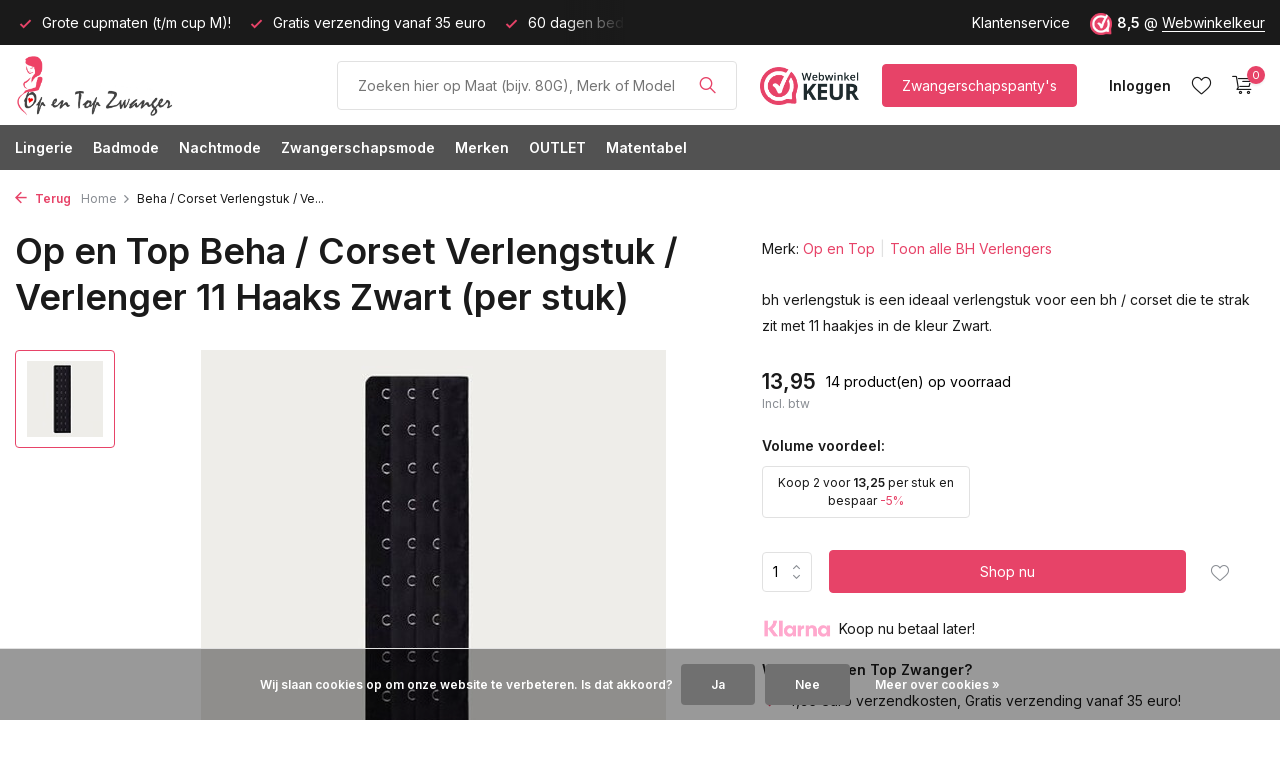

--- FILE ---
content_type: text/html;charset=utf-8
request_url: https://www.opentopzwanger.nl/beha-corset-verlenger-11-haaks-zwart-per-stuk.html
body_size: 14876
content:
<!DOCTYPE html>
<html lang="nl">
  <head>
    
<script type="text/javascript">
   window.dataLayer = window.dataLayer || [];
   dataLayer.push({
            ecomm_prodid: "82802846",
      ecomm_prodid_adwords: "163599101",
      ecomm_pname: "Beha / Corset Verlengstuk / Verlenger 11 Haaks Zwart (per stuk) ",
      ecomm_category: "BH Verlengers",
      ecomm_pagetype: "product",
       ecomm_totalvalue: 13.95
                                     
             
      });
      
</script>

    <meta charset="utf-8"/>
<!-- [START] 'blocks/head.rain' -->
<!--

  (c) 2008-2026 Lightspeed Netherlands B.V.
  http://www.lightspeedhq.com
  Generated: 27-01-2026 @ 16:29:10

-->
<link rel="canonical" href="https://www.opentopzwanger.nl/beha-corset-verlenger-11-haaks-zwart-per-stuk.html"/>
<link rel="alternate" href="https://www.opentopzwanger.nl/index.rss" type="application/rss+xml" title="Nieuwe producten"/>
<link href="https://cdn.webshopapp.com/assets/cookielaw.css?2025-02-20" rel="stylesheet" type="text/css"/>
<meta name="robots" content="noodp,noydir"/>
<meta name="google-site-verification" content="JF_T9KfxM5pFUPCbxakp-STYhYm3sn47H7yG9f6vgQk"/>
<meta name="google-site-verification" content="VkggQB7SHo_-yEE0Oo1ABjfcK9ieOXHmfzq8wAZr44I"/>
<meta property="og:url" content="https://www.opentopzwanger.nl/beha-corset-verlenger-11-haaks-zwart-per-stuk.html?source=facebook"/>
<meta property="og:site_name" content="Op en Top Zwanger"/>
<meta property="og:title" content="Op en Top Zwanger bh / Corset Verlenger 11 Haaks Zwart (per stuk)"/>
<meta property="og:description" content="bh verlenger is een ideaal verlengstuk voor een bh / corset die te strak zit in de kleur Zwart.  Handig om uw bh met 11 haakjes te verlengen."/>
<meta property="og:image" content="https://cdn.webshopapp.com/shops/53625/files/436259757/op-en-top-beha-corset-verlengstuk-verlenger-11-haa.jpg"/>
<script src="https://app.dmws.plus/shop-assets/53625/dmws-plus-loader.js?id=d259414d588f6c77decdd12783119917"></script>
<script>
<meta name="p:domain_verify" content="ec8683e6abed53cc5ec0b74a24f3298b"/>
</script>
<!--[if lt IE 9]>
<script src="https://cdn.webshopapp.com/assets/html5shiv.js?2025-02-20"></script>
<![endif]-->
<!-- [END] 'blocks/head.rain' -->
    <title>Op en Top Zwanger bh / Corset Verlenger 11 Haaks Zwart (per stuk) - Op en Top Zwanger</title>
    <meta name="description" content="bh verlenger is een ideaal verlengstuk voor een bh / corset die te strak zit in de kleur Zwart.  Handig om uw bh met 11 haakjes te verlengen." />
    <meta name="keywords" content="bh Verlenger, BH Verlenger, bh Verlengstuk, Voedingsbh, VoedingsBH, BH verlengstuk" />
    <meta http-equiv="X-UA-Compatible" content="IE=edge">
    <meta name="viewport" content="width=device-width, initial-scale=1.0, maximum-scale=5.0, user-scalable=no">
    <meta name="apple-mobile-web-app-capable" content="yes">
    <meta name="apple-mobile-web-app-status-bar-style" content="black">

    <link rel="shortcut icon" href="https://cdn.webshopapp.com/shops/53625/themes/175411/v/1480090/assets/favicon.ico?20220914144728" type="image/x-icon" />
    <link rel="preconnect" href="https://fonts.gstatic.com" />
    <link rel="dns-prefetch" href="https://fonts.gstatic.com">
    <link rel="preconnect" href="https://fonts.googleapis.com">
		<link rel="dns-prefetch" href="https://fonts.googleapis.com">
		<link rel="preconnect" href="https://ajax.googleapis.com">
		<link rel="dns-prefetch" href="https://ajax.googleapis.com">
		<link rel="preconnect" href="https://cdn.webshopapp.com/">
		<link rel="dns-prefetch" href="https://cdn.webshopapp.com/">
    
                        <link rel="preload" href="https://fonts.googleapis.com/css2?family=Inter:wght@300;400;600&family=Inter:wght@600&display=swap" as="style" />
    <link rel="preload" href="https://cdn.webshopapp.com/shops/53625/themes/175411/assets/bootstrap-min.css?20251117211851" as="style" />
    <link rel="preload" href="https://cdn.webshopapp.com/shops/53625/themes/175411/assets/owl-carousel-min.css?20251117211851" as="style" />
    <link rel="preload" href="https://cdn.jsdelivr.net/npm/@fancyapps/ui/dist/fancybox.css" as="style" />
    <link rel="preload" href="https://cdn.webshopapp.com/assets/gui-2-0.css?2025-02-20" as="style" />
    <link rel="preload" href="https://cdn.webshopapp.com/assets/gui-responsive-2-0.css?2025-02-20" as="style" />
        	<link rel="preload" href="https://cdn.webshopapp.com/shops/53625/themes/175411/assets/icomoon-light.ttf?20251117211851" as="font" crossorigin>
        <link rel="preload" href="https://cdn.webshopapp.com/shops/53625/themes/175411/assets/style.css?20251117211851" as="style" />
    <link rel="preload" href="https://cdn.webshopapp.com/shops/53625/themes/175411/assets/custom.css?20251117211851" as="style" />
    
    <script src="https://cdn.webshopapp.com/assets/jquery-1-9-1.js?2025-02-20"></script>
            <link rel="preload" href="https://cdn.webshopapp.com/shops/53625/themes/175411/assets/bootstrap-min.js?20251117211851" as="script">
    <link rel="preload" href="https://cdn.webshopapp.com/assets/gui.js?2025-02-20" as="script">
    <link rel="preload" href="https://cdn.webshopapp.com/assets/gui-responsive-2-0.js?2025-02-20" as="script">
    <link rel="preload" href="https://cdn.webshopapp.com/shops/53625/themes/175411/assets/scripts.js?20251117211851" as="script">
    <link rel="preload" href="https://cdn.webshopapp.com/shops/53625/themes/175411/assets/global.js?20251117211851" as="script">
    
    <meta property="og:title" content="Op en Top Zwanger bh / Corset Verlenger 11 Haaks Zwart (per stuk)">
<meta property="og:type" content="website"> 
<meta property="og:site_name" content="Op en Top Zwanger">
<meta property="og:url" content="https://www.opentopzwanger.nl/">
<meta property="og:image" content="https://cdn.webshopapp.com/shops/53625/files/436259757/1000x1000x2/op-en-top-beha-corset-verlengstuk-verlenger-11-haa.jpg">
<meta name="twitter:title" content="Op en Top Zwanger bh / Corset Verlenger 11 Haaks Zwart (per stuk)">
<meta name="twitter:description" content="bh verlenger is een ideaal verlengstuk voor een bh / corset die te strak zit in de kleur Zwart.  Handig om uw bh met 11 haakjes te verlengen.">
<meta name="twitter:site" content="Op en Top Zwanger">
<meta name="twitter:card" content="https://cdn.webshopapp.com/shops/53625/themes/175411/v/1499382/assets/logo.png?20221006211008">
<meta name="twitter:image" content="https://cdn.webshopapp.com/shops/53625/themes/175411/assets/share-image.jpg?20251117211851">
<script type="application/ld+json">
  [
        {
      "@context": "https://schema.org/",
      "@type": "BreadcrumbList",
      "itemListElement":
      [
        {
          "@type": "ListItem",
          "position": 1,
          "item": {
            "@id": "https://www.opentopzwanger.nl/",
            "name": "Home"
          }
        },
                {
          "@type": "ListItem",
          "position": 2,
          "item":	{
            "@id": "https://www.opentopzwanger.nl/beha-corset-verlenger-11-haaks-zwart-per-stuk.html",
            "name": "Beha / Corset Verlengstuk / Verlenger 11 Haaks Zwart (per stuk)"
          }
        }              ]
    },
            {
      "@context": "https://schema.org/",
      "@type": "Product", 
      "name": "Op en Top Beha / Corset Verlengstuk / Verlenger 11 Haaks Zwart (per stuk)",
      "url": "https://www.opentopzwanger.nl/beha-corset-verlenger-11-haaks-zwart-per-stuk.html",
      "productID": "82802846",
            "brand": {
        "@type": "Brand",
        "name": "Op en Top"
      },
            "description": "bh verlengstuk is een ideaal verlengstuk voor een bh / corset die te strak zit met 11 haakjes in de kleur Zwart.",      "image": [
            "https://cdn.webshopapp.com/shops/53625/files/436259757/1500x1500x2/op-en-top-beha-corset-verlengstuk-verlenger-11-haa.jpg"            ],
      "gtin13": "8716669586268",      "mpn": "50189",      "sku": "50189",      "offers": {
        "@type": "Offer",
        "price": "13.95",
        "url": "https://www.opentopzwanger.nl/beha-corset-verlenger-11-haaks-zwart-per-stuk.html",
        "priceValidUntil": "2027-01-27",
        "priceCurrency": "EUR",
                "availability": "https://schema.org/InStock",
        "inventoryLevel": "14"
              }
          },
        {
      "@context": "https://schema.org/",
      "@type": "Organization",
      "url": "https://www.opentopzwanger.nl/",
      "name": "Op en Top Zwanger",
      "legalName": "Op en Top Zwanger",
      "description": "bh verlenger is een ideaal verlengstuk voor een bh / corset die te strak zit in de kleur Zwart.  Handig om uw bh met 11 haakjes te verlengen.",
      "logo": "https://cdn.webshopapp.com/shops/53625/themes/175411/v/1499382/assets/logo.png?20221006211008",
      "image": "https://cdn.webshopapp.com/shops/53625/themes/175411/assets/share-image.jpg?20251117211851",
      "contactPoint": {
        "@type": "ContactPoint",
        "contactType": "Customer service",
        "telephone": ""
      },
      "address": {
        "@type": "PostalAddress",
        "streetAddress": "",
        "addressLocality": "",
        "postalCode": "",
        "addressCountry": "NL"
      }
      ,
      "aggregateRating": {
          "@type": "AggregateRating",
          "bestRating": "10",
          "worstRating": "1",
          "ratingValue": "8,4",
          "reviewCount": "1022",
          "url":"https://www.webwinkelkeur.nl/webshop/Op-en-Top-Zwanger_1207422"
      }
          },
    { 
      "@context": "https://schema.org/", 
      "@type": "WebSite", 
      "url": "https://www.opentopzwanger.nl/", 
      "name": "Op en Top Zwanger",
      "description": "bh verlenger is een ideaal verlengstuk voor een bh / corset die te strak zit in de kleur Zwart.  Handig om uw bh met 11 haakjes te verlengen.",
      "author": [
        {
          "@type": "Organization",
          "url": "https://www.dmws.nl/",
          "name": "DMWS BV",
          "address": {
            "@type": "PostalAddress",
            "streetAddress": "Wilhelmina plein 25",
            "addressLocality": "Eindhoven",
            "addressRegion": "NB",
            "postalCode": "5611 HG",
            "addressCountry": "NL"
          }
        }
      ]
    }      ]
</script>    
    <link rel="stylesheet" href="https://fonts.googleapis.com/css2?family=Inter:wght@300;400;600&family=Inter:wght@600&display=swap" type="text/css">
    <link rel="stylesheet" href="https://cdn.webshopapp.com/shops/53625/themes/175411/assets/bootstrap-min.css?20251117211851" type="text/css">
    <link rel="stylesheet" href="https://cdn.webshopapp.com/shops/53625/themes/175411/assets/owl-carousel-min.css?20251117211851" type="text/css">
    <link rel="stylesheet" href="https://cdn.jsdelivr.net/npm/@fancyapps/ui/dist/fancybox.css" type="text/css">
    <link rel="stylesheet" href="https://cdn.webshopapp.com/assets/gui-2-0.css?2025-02-20" type="text/css">
    <link rel="stylesheet" href="https://cdn.webshopapp.com/assets/gui-responsive-2-0.css?2025-02-20" type="text/css">
    <link rel="stylesheet" href="https://cdn.webshopapp.com/shops/53625/themes/175411/assets/style.css?20251117211851" type="text/css">
    <link rel="stylesheet" href="https://cdn.webshopapp.com/shops/53625/themes/175411/assets/custom.css?20251117211851" type="text/css">
  </head>
  <body>
    <aside id="cart" class="sidebar d-flex cart palette-bg-white"><div class="heading d-none d-sm-block"><i class="icon-x close"></i><h3>Mijn winkelwagen</h3></div><div class="heading d-sm-none palette-bg-accent-light mobile"><i class="icon-x close"></i><h3>Mijn winkelwagen</h3></div><div class="filledCart d-none"><ul class="list-cart list-inline mb-0 scrollbar"></ul><div class="totals-wrap"><p data-cart="total">Totaal (<span class="length">0</span>) producten<span class="amount">0,00</span></p><p data-cart="vat">BTW<span>0,00</span></p><p class="total" data-cart="grand-total"><b>Totaalbedrag</b><span class="grey">Incl. btw</span><span><b>0,00</b></span></p></div><div class="continue d-flex align-items-center"><a href="https://www.opentopzwanger.nl/cart/" class="button solid cta">Ja, ik wil dit bestellen</a></div><div class="link"><b>60 dagen retourrecht</b></div></div><p class="emptyCart align-items-center">U heeft geen artikelen in uw winkelwagen...</p><div class="bottom d-none d-sm-block"><div class="payments d-flex justify-content-center flex-wrap dmws-payments"><div class="d-flex align-items-center justify-content-center"><img class="lazy" src="https://cdn.webshopapp.com/shops/53625/themes/175411/assets/lazy-preload.jpg?20251117211851" data-src="https://cdn.webshopapp.com/assets/icon-payment-banktransfer.png?2025-02-20" alt="Bank transfer" height="16" width="37" /></div><div class="d-flex align-items-center justify-content-center"><img class="lazy" src="https://cdn.webshopapp.com/shops/53625/themes/175411/assets/lazy-preload.jpg?20251117211851" data-src="https://cdn.webshopapp.com/assets/icon-payment-ideal.png?2025-02-20" alt="iDEAL" height="16" width="37" /></div><div class="d-flex align-items-center justify-content-center"><img class="lazy" src="https://cdn.webshopapp.com/shops/53625/themes/175411/assets/lazy-preload.jpg?20251117211851" data-src="https://cdn.webshopapp.com/assets/icon-payment-paypalcp.png?2025-02-20" alt="PayPal" height="16" width="37" /></div></div></div></aside><aside id="sidereview" class="sidebar d-flex palette-bg-white"><div class="heading d-none d-sm-block"><i class="icon-x close"></i><h3>Schrijf je eigen review voor Beha / Corset Verlengstuk / Verlenger 11 Haaks Zwart (per stuk)</h3></div><div class="heading d-sm-none palette-bg-white"><i class="icon-x close"></i><h3>Schrijf je eigen review voor Beha / Corset Verlengstuk / Verlenger 11 Haaks Zwart (per stuk)</h3></div><form action="https://www.opentopzwanger.nl/account/reviewPost/82802846/" method="post" id="form-review"><input type="hidden" name="key" value="bca159d9acc2d4cf7e4fcb47fe4bb4aa"><label for="review-form-score">How many stars do you give us?</label><div class="d-flex align-items-center stars-wrap"><div class="d-flex align-items-center stars"><i class="icon-star active" data-stars="1"></i><i class="icon-star active" data-stars="2"></i><i class="icon-star active" data-stars="3"></i><i class="icon-star active" data-stars="4"></i><i class="icon-star active" data-stars="5"></i></div><span data-message="1" style="display: none;">Only 1 star?</span><span data-message="2" style="display: none;">Yaay 2 stars.</span><span data-message="3" style="display: none;">3 stars, nice.</span><span data-message="4" style="display: none;">This is not bad.</span><span data-message="5">Fantastic, you give us 5 stars!</span></div><select id="review-form-score" name="score"><option value="1">1 Ster</option><option value="2">2 Ster(ren)</option><option value="3">3 Ster(ren)</option><option value="4">4 Ster(ren)</option><option value="5" selected="selected">5 Ster(ren)</option></select><div><label for="review-form-name">Naam *</label><input id="review-form-name" type="text" name="name" value="" required placeholder="Naam"></div><div><label for="review-form-email">E-mail * <span>Uw e-mailadres wordt niet gepubliceerd.</span></label><input id="review-form-email" type="text" name="email" value="" required placeholder="E-mail"></div><div><label for="review-form-review">Bericht *</label><textarea id="review-form-review" class="" name="review" required placeholder="Beoordelen"></textarea></div><button type="submit" class="button">Verstuur</button></form></aside><header id="variant-1" class="d-none d-md-block sticky"><div class="topbar palette-bg-black"><div class="container"><div class="row align-items-center justify-content-between"><div class="col-6 col-lg-5 col-xl-6"><div class="usp" data-total="3"><div class="list"><div class="item"><i class="icon-check"></i> 60 dagen bedenktijd!</div><div class="item"><i class="icon-check"></i> Grote cupmaten (t/m cup M)!</div><div class="item"><i class="icon-check"></i> Gratis verzending vanaf 35 euro</div></div></div></div><div class="col-6 col-lg-7 col-xl-6 d-flex justify-content-end right"><div><a href="/service">Klantenservice</a></div><div class="review-widget"><img class="lazy" src="https://cdn.webshopapp.com/shops/53625/themes/175411/assets/lazy-preload.jpg?20251117211851" data-src="https://cdn.webshopapp.com/shops/53625/files/412759098/1652997600-1.png" alt="Review Logo" height="22" width="22" /><b>8,5</b><span class="d-none d-lg-inline"> @ <a href="https://www.webwinkelkeur.nl/webshop/Op-en-Top-Zwanger_1207422" target="_blank">Webwinkelkeur</a></span></div></div></div></div></div><div class="sticky"><div class="overlay palette-bg-black"></div><div class="mainbar palette-bg-white"><div class="container"><div class="row align-items-center justify-content-between"><div class="col-12 d-flex align-items-center justify-content-between"><a href="https://www.opentopzwanger.nl/" title="Specialist in Sexy Positielingerie, Zwangerschaps badmode en Voedingsbeha&#039;s" class="logo nf"><img src="https://cdn.webshopapp.com/shops/53625/themes/175411/v/1499382/assets/logo.png?20221006211008" alt="Specialist in Sexy Positielingerie, Zwangerschaps badmode en Voedingsbeha&#039;s" width="300" height="60" /></a><form action="https://www.opentopzwanger.nl/search/" method="get" role="search" class="formSearch search-form default"><input type="text" name="q" autocomplete="off" value="" aria-label="Product/Maat Zoeken" placeholder="Zoeken hier op Maat (bijv. 80G), Merk of Model" /><i class="icon-x"></i><button type="submit" class="search-btn" title="Product/Maat Zoeken"><i class="icon-search"></i></button><div class="search-results palette-bg-light"><div class="heading">Zoekresultaten voor '<span></span>'</div><ul class="list-inline list-results"></ul><ul class="list-inline list-products"></ul><a href="#" class="all">Bekijk alle resultaten</a><div class="suggestions">
          Meest gezochte:                                    <a href="https://www.opentopzwanger.nl/#wsquery=85H">85H</a><a href="https://www.opentopzwanger.nl/#wsquery=babybelt">Buikband</a><a href="https://www.opentopzwanger.nl/lingerie/voedingsbh/">Voedingsbh</a><a href="https://www.opentopzwanger.nl/badmode/zwangerschapsbadpakken/">Zwangerschapsbadpak</a><a href="https://www.opentopzwanger.nl/lingerie/zwangerschapspantys/">Zwangerschapspanty</a></div></div></form><a href="https://www.webwinkelkeur.nl/webshop/Op-en-Top-Zwanger_1207422" class="hallmark" title="Webwinkel Keur" target="_blank" rel="noopener"><img class="lazy" src="https://cdn.webshopapp.com/shops/53625/themes/175411/assets/lazy-preload.jpg?20251117211851" data-src="https://cdn.webshopapp.com/shops/53625/files/412746884/webwinkel-keur.png" alt="Webwinkel Keur" title="Webwinkel Keur"  width="100" height="auto" /></a><a href="https://www.opentopzwanger.nl/lingerie/zwangerschapspantys/" class="button">Zwangerschapspanty's</a><div class="wrap-cart d-flex align-items-center"><div class="drop-down with-overlay account login"><div class="current"><a href="https://www.opentopzwanger.nl/account/login/" aria-label="Mijn account" class="nf"><span class="d-lg-none"><i class="icon-account"></i></span><span class="d-none d-lg-block">Inloggen</span></a></div><div class="drop shadow d-none d-md-block"><ul class="list-inline mb-0"><li><i class="icon-check"></i> Volg uw bestelling</li><li><i class="icon-check"></i> Volg uw retour</li><li><i class="icon-check"></i> Pas uw gegevens aan</li></ul><div class="d-flex align-items-center justify-content-between"><a href="https://www.opentopzwanger.nl/account/login/" class="button">Inloggen</a><span>Nieuw? <a href="https://www.opentopzwanger.nl/account/register/">Account aanmaken</a></span></div></div></div><div class="drop-down account wishlist"><div class="current"><a href="https://www.opentopzwanger.nl/account/login/" aria-label="Verlanglijst" class="nf"><span class="fs0">Verlanglijst</span><i class="icon-wishlist"></i></a></div></div><a href="https://www.opentopzwanger.nl/cart/" class="pos-r cart nf"><i class="icon-cart"></i><span class="count">0</span></a></div></div></div></div></div><div class="menubar palette-bg-dark"><div class="container"><div class="row"><div class="col-12"><div class="menu d-none d-md-flex align-items-center default default standard "><ul class="list-inline mb-0"><li class="list-inline-item has-sub"><a href="https://www.opentopzwanger.nl/lingerie/">Lingerie</a><ul class="sub palette-bg-white"><li class=""><a href="https://www.opentopzwanger.nl/lingerie/zwangerschapsbh/">Zwangerschapsbh</a></li><li class=""><a href="https://www.opentopzwanger.nl/lingerie/meegroeibhs/">Meegroeibh&#039;s</a></li><li class=""><a href="https://www.opentopzwanger.nl/lingerie/voedingsbh/">Voedingsbh</a></li><li class=""><a href="https://www.opentopzwanger.nl/lingerie/sport-voedingsbehas/">Sport Voedingsbeha&#039;s</a></li><li class=""><a href="https://www.opentopzwanger.nl/lingerie/slips-strings-en-shorts/">Slips, Strings en Shorts</a></li><li class=""><a href="https://www.opentopzwanger.nl/lingerie/zwangerschapsslips-over-de-buik/">Zwangerschapsslips over de buik</a></li><li class=""><a href="https://www.opentopzwanger.nl/lingerie/buikbanden-support-banden/">Buikbanden / Support banden</a></li><li class=""><a href="https://www.opentopzwanger.nl/lingerie/zwangerschapstops/">Zwangerschapstops</a></li><li class=""><a href="https://www.opentopzwanger.nl/lingerie/zwangerschapspantys/">Zwangerschapspanty&#039;s</a></li><li class=""><a href="https://www.opentopzwanger.nl/lingerie/bh-verlengers/">BH Verlengers</a></li><li class=""><a href="https://www.opentopzwanger.nl/lingerie/bh-schouderbeschermers/">BH Schouderbeschermers</a></li><li class=""><a href="https://www.opentopzwanger.nl/lingerie/zoogcompressen/">Zoogcompressen</a></li><li class=""><a href="https://www.opentopzwanger.nl/lingerie/zwangerschapsketting/">Zwangerschapsketting</a></li><li class=""><a href="https://www.opentopzwanger.nl/lingerie/boobytags/">Boobytags</a></li><li class="has-children"><a href="https://www.opentopzwanger.nl/lingerie/zoeken-op-cupmaat/">Zoeken op Cupmaat<i class="icon-chevron-down"></i></a><ul class="subsub palette-bg-white"><li><a href="https://www.opentopzwanger.nl/lingerie/zoeken-op-cupmaat/cupmaat-a/">Cupmaat A</a></li><li><a href="https://www.opentopzwanger.nl/lingerie/zoeken-op-cupmaat/cupmaat-b/">Cupmaat B</a></li><li><a href="https://www.opentopzwanger.nl/lingerie/zoeken-op-cupmaat/cupmaat-c/">Cupmaat C</a></li><li><a href="https://www.opentopzwanger.nl/lingerie/zoeken-op-cupmaat/cupmaat-d/">Cupmaat D</a></li><li><a href="https://www.opentopzwanger.nl/lingerie/zoeken-op-cupmaat/cupmaat-e/">Cupmaat E</a></li><li><a href="https://www.opentopzwanger.nl/lingerie/zoeken-op-cupmaat/cupmaat-f/">Cupmaat F</a></li><li><a href="https://www.opentopzwanger.nl/lingerie/zoeken-op-cupmaat/cupmaat-g/">Cupmaat G</a></li><li><a href="https://www.opentopzwanger.nl/lingerie/zoeken-op-cupmaat/cupmaat-h/">Cupmaat H</a></li><li><a href="https://www.opentopzwanger.nl/lingerie/zoeken-op-cupmaat/cupmaat-i/">Cupmaat I</a></li><li><a href="https://www.opentopzwanger.nl/lingerie/zoeken-op-cupmaat/cupmaat-j/">Cupmaat J</a></li><li><a href="https://www.opentopzwanger.nl/lingerie/zoeken-op-cupmaat/cupmaat-k/">Cupmaat K</a></li><li><a href="https://www.opentopzwanger.nl/lingerie/zoeken-op-cupmaat/cupmaat-l/">Cupmaat L</a></li><li><a href="https://www.opentopzwanger.nl/lingerie/zoeken-op-cupmaat/cupmaat-m/">Cupmaat M</a></li></ul></li></ul></li><li class="list-inline-item has-sub"><a href="https://www.opentopzwanger.nl/badmode/">Badmode</a><ul class="sub palette-bg-white"><li class=""><a href="https://www.opentopzwanger.nl/badmode/zwangerschapstankinis/">Zwangerschapstankini&#039;s</a></li><li class=""><a href="https://www.opentopzwanger.nl/badmode/zwangerschapsbadpakken/">Zwangerschapsbadpakken</a></li><li class=""><a href="https://www.opentopzwanger.nl/badmode/zwangerschapsbikinis/">Zwangerschapsbikini&#039;s</a></li><li class=""><a href="https://www.opentopzwanger.nl/badmode/borstvoedingstankinis-en-badpakken/">Borstvoedingstankini&#039;s en Badpakken</a></li><li class="has-children"><a href="https://www.opentopzwanger.nl/badmode/zoeken-op-cupmaat/">Zoeken op Cupmaat<i class="icon-chevron-down"></i></a><ul class="subsub palette-bg-white"><li><a href="https://www.opentopzwanger.nl/badmode/zoeken-op-cupmaat/cupmaat-b/">Cupmaat B</a></li><li><a href="https://www.opentopzwanger.nl/badmode/zoeken-op-cupmaat/cupmaat-c/">Cupmaat C</a></li><li><a href="https://www.opentopzwanger.nl/badmode/zoeken-op-cupmaat/cupmaat-d/">Cupmaat D</a></li><li><a href="https://www.opentopzwanger.nl/badmode/zoeken-op-cupmaat/cupmaat-e/">Cupmaat E</a></li><li><a href="https://www.opentopzwanger.nl/badmode/zoeken-op-cupmaat/cupmaat-f/">Cupmaat F</a></li><li><a href="https://www.opentopzwanger.nl/badmode/zoeken-op-cupmaat/cupmaat-g/">Cupmaat G</a></li></ul></li></ul></li><li class="list-inline-item has-sub"><a href="https://www.opentopzwanger.nl/nachtmode/">Nachtmode</a><ul class="sub palette-bg-white"><li class=""><a href="https://www.opentopzwanger.nl/nachtmode/zwangerschapstops/">Zwangerschapstops</a></li><li class=""><a href="https://www.opentopzwanger.nl/nachtmode/zwangerschaps-nachtjurkjes/">Zwangerschaps Nachtjurkjes</a></li><li class=""><a href="https://www.opentopzwanger.nl/nachtmode/zwangerschaps-pyjamabroeken/">Zwangerschaps Pyjamabroeken</a></li><li class=""><a href="https://www.opentopzwanger.nl/nachtmode/zwangerschapspyjama/">ZwangerschapsPyjama</a></li></ul></li><li class="list-inline-item has-sub"><a href="https://www.opentopzwanger.nl/zwangerschapsmode/">Zwangerschapsmode</a><ul class="sub palette-bg-white"><li class=""><a href="https://www.opentopzwanger.nl/zwangerschapsmode/zwangerschapsleggings-en-maillot/">ZwangerschapsLeggings en Maillot</a></li><li class=""><a href="https://www.opentopzwanger.nl/zwangerschapsmode/zwangerschapspanty/">Zwangerschapspanty</a></li><li class=""><a href="https://www.opentopzwanger.nl/zwangerschapsmode/broek-verlengers/">Broek Verlengers</a></li><li class=""><a href="https://www.opentopzwanger.nl/zwangerschapsmode/zwangerschapsjurken/">Zwangerschapsjurken</a></li><li class=""><a href="https://www.opentopzwanger.nl/zwangerschapsmode/zwangerschapstops/">Zwangerschapstops</a></li><li class=""><a href="https://www.opentopzwanger.nl/zwangerschapsmode/zwangerschapst-shirt/">Zwangerschapst-shirt</a></li><li class=""><a href="https://www.opentopzwanger.nl/zwangerschapsmode/zwangerschapsportkleding/">Zwangerschapsportkleding</a></li></ul></li><li class="list-inline-item has-sub"><a href="https://www.opentopzwanger.nl/merken/">Merken</a><ul class="sub palette-bg-white"><li class=""><a href="https://www.opentopzwanger.nl/merken/anita/">Anita</a></li><li class=""><a href="https://www.opentopzwanger.nl/merken/bb/">BB</a></li><li class=""><a href="https://www.opentopzwanger.nl/merken/cache-coeur/">Cache Coeur</a></li><li class=""><a href="https://www.opentopzwanger.nl/merken/cake-lingerie/">Cake Lingerie</a></li><li class=""><a href="https://www.opentopzwanger.nl/merken/cupcake/">CupCake</a></li><li class=""><a href="https://www.opentopzwanger.nl/merken/fiore/">Fiore</a></li><li class=""><a href="https://www.opentopzwanger.nl/merken/hotmilk/">HOTmilk</a></li><li class=""><a href="https://www.opentopzwanger.nl/merken/lida/">Lida</a></li><li class=""><a href="https://www.opentopzwanger.nl/merken/lupoline/">Lupoline</a></li><li class=""><a href="https://www.opentopzwanger.nl/merken/mamalicious/">Mamalicious</a></li><li class=""><a href="https://www.opentopzwanger.nl/merken/mamsy/">Mamsy</a></li><li class=""><a href="https://www.opentopzwanger.nl/merken/noppies/">Noppies</a></li><li class=""><a href="https://www.opentopzwanger.nl/merken/petit-amour/">Petit Amour</a></li><li class=""><a href="https://www.opentopzwanger.nl/merken/pez-dor/">Pez D&#039;or</a></li><li class=""><a href="https://www.opentopzwanger.nl/merken/rosewater/">Rosewater</a></li></ul></li><li class="list-inline-item has-sub"><a href="https://www.opentopzwanger.nl/outlet/">OUTLET</a><ul class="sub palette-bg-white"><li class=""><a href="https://www.opentopzwanger.nl/outlet/zwangerschapsbehas-voedingsbehas/">Zwangerschapsbeha&#039;s / Voedingsbeha&#039;s</a></li><li class=""><a href="https://www.opentopzwanger.nl/outlet/zwangerschapsbadmode/">Zwangerschapsbadmode</a></li><li class=""><a href="https://www.opentopzwanger.nl/outlet/zwangerschapsnachtmode/">Zwangerschapsnachtmode</a></li><li class=""><a href="https://www.opentopzwanger.nl/outlet/zwangerschapsmode/">Zwangerschapsmode</a></li><li class=""><a href="https://www.opentopzwanger.nl/outlet/zwangerschapsslips-string/">Zwangerschapsslips &amp; string</a></li><li class=""><a href="https://www.opentopzwanger.nl/outlet/zwangerschapspantys/">Zwangerschapspanty&#039;s</a></li></ul></li><li class="list-inline-item"><a href="https://www.opentopzwanger.nl/matentabel/">Matentabel</a></li></ul></div></div></div></div></div></div><div class="spacetop"></div></header><header id="mobile-variant-4" class="d-md-none mobile-header sticky"><div class="overlay palette-bg-black"></div><div class="top shadow palette-bg-white"><div class="container"><div class="row"><div class="col-12 d-flex align-items-center justify-content-between"><div class="d-md-none mobile-menu"><i class="icon-menu"></i><div class="menu-wrapper"><div class="d-flex align-items-center justify-content-between heading palette-bg-white"><span>Menu</span><i class="icon-x"></i></div><ul class="list-inline mb-0 palette-bg-white"><li class="categories"><a href="https://www.opentopzwanger.nl/catalog/" data-title="categorieën">Categorieën</a><div class="back">Terug naar <span></span></div><ul><li class="has-sub "><a href="https://www.opentopzwanger.nl/lingerie/" class="nf" data-title="lingerie">Lingerie<i class="icon-chevron-down"></i></a><ul class="sub"><li class=""><a href="https://www.opentopzwanger.nl/lingerie/zwangerschapsbh/" data-title="zwangerschapsbh">Zwangerschapsbh</a></li><li class=""><a href="https://www.opentopzwanger.nl/lingerie/meegroeibhs/" data-title="meegroeibh&#039;s">Meegroeibh&#039;s</a></li><li class=""><a href="https://www.opentopzwanger.nl/lingerie/voedingsbh/" data-title="voedingsbh">Voedingsbh</a></li><li class=""><a href="https://www.opentopzwanger.nl/lingerie/sport-voedingsbehas/" data-title="sport voedingsbeha&#039;s">Sport Voedingsbeha&#039;s</a></li><li class=""><a href="https://www.opentopzwanger.nl/lingerie/slips-strings-en-shorts/" data-title="slips, strings en shorts">Slips, Strings en Shorts</a></li><li class=""><a href="https://www.opentopzwanger.nl/lingerie/zwangerschapsslips-over-de-buik/" data-title="zwangerschapsslips over de buik">Zwangerschapsslips over de buik</a></li><li class=""><a href="https://www.opentopzwanger.nl/lingerie/buikbanden-support-banden/" data-title="buikbanden / support banden">Buikbanden / Support banden</a></li><li class=""><a href="https://www.opentopzwanger.nl/lingerie/zwangerschapstops/" data-title="zwangerschapstops">Zwangerschapstops</a></li><li class=""><a href="https://www.opentopzwanger.nl/lingerie/zwangerschapspantys/" data-title="zwangerschapspanty&#039;s">Zwangerschapspanty&#039;s</a></li><li class=""><a href="https://www.opentopzwanger.nl/lingerie/bh-verlengers/" data-title="bh verlengers">BH Verlengers</a></li><li class=""><a href="https://www.opentopzwanger.nl/lingerie/bh-schouderbeschermers/" data-title="bh schouderbeschermers">BH Schouderbeschermers</a></li><li class=""><a href="https://www.opentopzwanger.nl/lingerie/zoogcompressen/" data-title="zoogcompressen">Zoogcompressen</a></li><li class=""><a href="https://www.opentopzwanger.nl/lingerie/zwangerschapsketting/" data-title="zwangerschapsketting">Zwangerschapsketting</a></li><li class=""><a href="https://www.opentopzwanger.nl/lingerie/boobytags/" data-title="boobytags">Boobytags</a></li><li class="has-children"><a href="https://www.opentopzwanger.nl/lingerie/zoeken-op-cupmaat/" data-title="zoeken op cupmaat">Zoeken op Cupmaat<i class="icon-chevron-down"></i></a><ul class="sub"><li><a href="https://www.opentopzwanger.nl/lingerie/zoeken-op-cupmaat/cupmaat-a/" data-title="cupmaat a">Cupmaat A</a></li><li><a href="https://www.opentopzwanger.nl/lingerie/zoeken-op-cupmaat/cupmaat-b/" data-title="cupmaat b">Cupmaat B</a></li><li><a href="https://www.opentopzwanger.nl/lingerie/zoeken-op-cupmaat/cupmaat-c/" data-title="cupmaat c">Cupmaat C</a></li><li><a href="https://www.opentopzwanger.nl/lingerie/zoeken-op-cupmaat/cupmaat-d/" data-title="cupmaat d">Cupmaat D</a></li><li><a href="https://www.opentopzwanger.nl/lingerie/zoeken-op-cupmaat/cupmaat-e/" data-title="cupmaat e">Cupmaat E</a></li><li><a href="https://www.opentopzwanger.nl/lingerie/zoeken-op-cupmaat/cupmaat-f/" data-title="cupmaat f">Cupmaat F</a></li><li><a href="https://www.opentopzwanger.nl/lingerie/zoeken-op-cupmaat/cupmaat-g/" data-title="cupmaat g">Cupmaat G</a></li><li><a href="https://www.opentopzwanger.nl/lingerie/zoeken-op-cupmaat/cupmaat-h/" data-title="cupmaat h">Cupmaat H</a></li><li><a href="https://www.opentopzwanger.nl/lingerie/zoeken-op-cupmaat/cupmaat-i/" data-title="cupmaat i">Cupmaat I</a></li><li><a href="https://www.opentopzwanger.nl/lingerie/zoeken-op-cupmaat/cupmaat-j/" data-title="cupmaat j">Cupmaat J</a></li><li><a href="https://www.opentopzwanger.nl/lingerie/zoeken-op-cupmaat/cupmaat-k/" data-title="cupmaat k">Cupmaat K</a></li><li><a href="https://www.opentopzwanger.nl/lingerie/zoeken-op-cupmaat/cupmaat-l/" data-title="cupmaat l">Cupmaat L</a></li><li><a href="https://www.opentopzwanger.nl/lingerie/zoeken-op-cupmaat/cupmaat-m/" data-title="cupmaat m">Cupmaat M</a></li></ul></li></ul></li><li class="has-sub "><a href="https://www.opentopzwanger.nl/badmode/" class="nf" data-title="badmode">Badmode<i class="icon-chevron-down"></i></a><ul class="sub"><li class=""><a href="https://www.opentopzwanger.nl/badmode/zwangerschapstankinis/" data-title="zwangerschapstankini&#039;s">Zwangerschapstankini&#039;s</a></li><li class=""><a href="https://www.opentopzwanger.nl/badmode/zwangerschapsbadpakken/" data-title="zwangerschapsbadpakken">Zwangerschapsbadpakken</a></li><li class=""><a href="https://www.opentopzwanger.nl/badmode/zwangerschapsbikinis/" data-title="zwangerschapsbikini&#039;s">Zwangerschapsbikini&#039;s</a></li><li class=""><a href="https://www.opentopzwanger.nl/badmode/borstvoedingstankinis-en-badpakken/" data-title="borstvoedingstankini&#039;s en badpakken">Borstvoedingstankini&#039;s en Badpakken</a></li><li class="has-children"><a href="https://www.opentopzwanger.nl/badmode/zoeken-op-cupmaat/" data-title="zoeken op cupmaat">Zoeken op Cupmaat<i class="icon-chevron-down"></i></a><ul class="sub"><li><a href="https://www.opentopzwanger.nl/badmode/zoeken-op-cupmaat/cupmaat-b/" data-title="cupmaat b">Cupmaat B</a></li><li><a href="https://www.opentopzwanger.nl/badmode/zoeken-op-cupmaat/cupmaat-c/" data-title="cupmaat c">Cupmaat C</a></li><li><a href="https://www.opentopzwanger.nl/badmode/zoeken-op-cupmaat/cupmaat-d/" data-title="cupmaat d">Cupmaat D</a></li><li><a href="https://www.opentopzwanger.nl/badmode/zoeken-op-cupmaat/cupmaat-e/" data-title="cupmaat e">Cupmaat E</a></li><li><a href="https://www.opentopzwanger.nl/badmode/zoeken-op-cupmaat/cupmaat-f/" data-title="cupmaat f">Cupmaat F</a></li><li><a href="https://www.opentopzwanger.nl/badmode/zoeken-op-cupmaat/cupmaat-g/" data-title="cupmaat g">Cupmaat G</a></li></ul></li></ul></li><li class="has-sub "><a href="https://www.opentopzwanger.nl/nachtmode/" class="nf" data-title="nachtmode">Nachtmode<i class="icon-chevron-down"></i></a><ul class="sub"><li class=""><a href="https://www.opentopzwanger.nl/nachtmode/zwangerschapstops/" data-title="zwangerschapstops">Zwangerschapstops</a></li><li class=""><a href="https://www.opentopzwanger.nl/nachtmode/zwangerschaps-nachtjurkjes/" data-title="zwangerschaps nachtjurkjes">Zwangerschaps Nachtjurkjes</a></li><li class=""><a href="https://www.opentopzwanger.nl/nachtmode/zwangerschaps-pyjamabroeken/" data-title="zwangerschaps pyjamabroeken">Zwangerschaps Pyjamabroeken</a></li><li class=""><a href="https://www.opentopzwanger.nl/nachtmode/zwangerschapspyjama/" data-title="zwangerschapspyjama">ZwangerschapsPyjama</a></li></ul></li><li class="has-sub "><a href="https://www.opentopzwanger.nl/zwangerschapsmode/" class="nf" data-title="zwangerschapsmode">Zwangerschapsmode<i class="icon-chevron-down"></i></a><ul class="sub"><li class=""><a href="https://www.opentopzwanger.nl/zwangerschapsmode/zwangerschapsleggings-en-maillot/" data-title="zwangerschapsleggings en maillot">ZwangerschapsLeggings en Maillot</a></li><li class=""><a href="https://www.opentopzwanger.nl/zwangerschapsmode/zwangerschapspanty/" data-title="zwangerschapspanty">Zwangerschapspanty</a></li><li class=""><a href="https://www.opentopzwanger.nl/zwangerschapsmode/broek-verlengers/" data-title="broek verlengers">Broek Verlengers</a></li><li class=""><a href="https://www.opentopzwanger.nl/zwangerschapsmode/zwangerschapsjurken/" data-title="zwangerschapsjurken">Zwangerschapsjurken</a></li><li class=""><a href="https://www.opentopzwanger.nl/zwangerschapsmode/zwangerschapstops/" data-title="zwangerschapstops">Zwangerschapstops</a></li><li class=""><a href="https://www.opentopzwanger.nl/zwangerschapsmode/zwangerschapst-shirt/" data-title="zwangerschapst-shirt">Zwangerschapst-shirt</a></li><li class=""><a href="https://www.opentopzwanger.nl/zwangerschapsmode/zwangerschapsportkleding/" data-title="zwangerschapsportkleding">Zwangerschapsportkleding</a></li></ul></li><li class="has-sub "><a href="https://www.opentopzwanger.nl/merken/" class="nf" data-title="merken">Merken<i class="icon-chevron-down"></i></a><ul class="sub"><li class=""><a href="https://www.opentopzwanger.nl/merken/anita/" data-title="anita">Anita</a></li><li class=""><a href="https://www.opentopzwanger.nl/merken/bb/" data-title="bb">BB</a></li><li class=""><a href="https://www.opentopzwanger.nl/merken/cache-coeur/" data-title="cache coeur">Cache Coeur</a></li><li class=""><a href="https://www.opentopzwanger.nl/merken/cake-lingerie/" data-title="cake lingerie">Cake Lingerie</a></li><li class=""><a href="https://www.opentopzwanger.nl/merken/cupcake/" data-title="cupcake">CupCake</a></li><li class=""><a href="https://www.opentopzwanger.nl/merken/fiore/" data-title="fiore">Fiore</a></li><li class=""><a href="https://www.opentopzwanger.nl/merken/hotmilk/" data-title="hotmilk">HOTmilk</a></li><li class=""><a href="https://www.opentopzwanger.nl/merken/lida/" data-title="lida">Lida</a></li><li class=""><a href="https://www.opentopzwanger.nl/merken/lupoline/" data-title="lupoline">Lupoline</a></li><li class=""><a href="https://www.opentopzwanger.nl/merken/mamalicious/" data-title="mamalicious">Mamalicious</a></li><li class=""><a href="https://www.opentopzwanger.nl/merken/mamsy/" data-title="mamsy">Mamsy</a></li><li class=""><a href="https://www.opentopzwanger.nl/merken/noppies/" data-title="noppies">Noppies</a></li><li class=""><a href="https://www.opentopzwanger.nl/merken/petit-amour/" data-title="petit amour">Petit Amour</a></li><li class=""><a href="https://www.opentopzwanger.nl/merken/pez-dor/" data-title="pez d&#039;or">Pez D&#039;or</a></li><li class=""><a href="https://www.opentopzwanger.nl/merken/rosewater/" data-title="rosewater">Rosewater</a></li></ul></li><li class="has-sub "><a href="https://www.opentopzwanger.nl/outlet/" class="nf" data-title="outlet">OUTLET<i class="icon-chevron-down"></i></a><ul class="sub"><li class=""><a href="https://www.opentopzwanger.nl/outlet/zwangerschapsbehas-voedingsbehas/" data-title="zwangerschapsbeha&#039;s / voedingsbeha&#039;s">Zwangerschapsbeha&#039;s / Voedingsbeha&#039;s</a></li><li class=""><a href="https://www.opentopzwanger.nl/outlet/zwangerschapsbadmode/" data-title="zwangerschapsbadmode">Zwangerschapsbadmode</a></li><li class=""><a href="https://www.opentopzwanger.nl/outlet/zwangerschapsnachtmode/" data-title="zwangerschapsnachtmode">Zwangerschapsnachtmode</a></li><li class=""><a href="https://www.opentopzwanger.nl/outlet/zwangerschapsmode/" data-title="zwangerschapsmode">Zwangerschapsmode</a></li><li class=""><a href="https://www.opentopzwanger.nl/outlet/zwangerschapsslips-string/" data-title="zwangerschapsslips &amp; string">Zwangerschapsslips &amp; string</a></li><li class=""><a href="https://www.opentopzwanger.nl/outlet/zwangerschapspantys/" data-title="zwangerschapspanty&#039;s">Zwangerschapspanty&#039;s</a></li></ul></li><li class=""><a href="https://www.opentopzwanger.nl/matentabel/" class="nf" data-title="matentabel">Matentabel</a></li></ul></li><li class="link"><a href="https://www.opentopzwanger.nl/lingerie/zwangerschapspantys/">Zwangerschapspanty's</a></li></ul></div></div><a href="https://www.opentopzwanger.nl/" title="Specialist in Sexy Positielingerie, Zwangerschaps badmode en Voedingsbeha&#039;s" class="logo nf"><img src="https://cdn.webshopapp.com/shops/53625/themes/175411/v/1499382/assets/logo.png?20221006211008" alt="Specialist in Sexy Positielingerie, Zwangerschaps badmode en Voedingsbeha&#039;s" width="300" height="60" /></a><div class="wrap-cart d-flex align-items-center"><div class="drop-down with-overlay account login"><div class="current"><a href="https://www.opentopzwanger.nl/account/login/" aria-label="Mijn account" class="nf"><span class="d-lg-none"><i class="icon-account"></i></span><span class="d-none d-lg-block">Inloggen</span></a></div><div class="drop shadow d-none d-md-block"><ul class="list-inline mb-0"><li><i class="icon-check"></i> Volg uw bestelling</li><li><i class="icon-check"></i> Volg uw retour</li><li><i class="icon-check"></i> Pas uw gegevens aan</li></ul><div class="d-flex align-items-center justify-content-between"><a href="https://www.opentopzwanger.nl/account/login/" class="button">Inloggen</a><span>Nieuw? <a href="https://www.opentopzwanger.nl/account/register/">Account aanmaken</a></span></div></div></div><div class="drop-down account wishlist"><div class="current"><a href="https://www.opentopzwanger.nl/account/login/" aria-label="Verlanglijst" class="nf"><span class="fs0">Verlanglijst</span><i class="icon-wishlist"></i></a></div></div><a href="https://www.opentopzwanger.nl/cart/" class="pos-r cart nf"><i class="icon-cart"></i><span class="count">0</span></a></div></div></div></div></div><div class="sub palette-bg-dark"><div class="container"><div class="row align-items-center justify-content-between"><div class="col-12"><div class="search-m big"></div><div class="usp" data-total="3"><div class="list"><div class="item"><i class="icon-check"></i> 60 dagen bedenktijd!</div><div class="item"><i class="icon-check"></i> Grote cupmaten (t/m cup M)!</div><div class="item"><i class="icon-check"></i> Gratis verzending vanaf 35 euro</div></div></div></div></div></div></div></header><nav class="breadcrumbs"><div class="container"><div class="row"><div class="col-12"><ol class="d-flex align-items-center flex-wrap"><li class="accent"><a href="javascript: history.go(-1)"><i class="icon-arrow"></i> Terug</a></li><li class="item icon"><a href="https://www.opentopzwanger.nl/">Home <i class="icon-chevron-down"></i></a></li><li class="item">Beha / Corset Verlengstuk / Ve...</li></ol></div></div></div></nav><div class="popup custom images"><div class="container"><div class="wrap d-flex"><i class="icon-x"></i><div class="content"><div class="slider"><div class="image d-flex align-items-center justify-content-center"><img 
                   alt="Op en Top Beha / Corset Verlengstuk / Verlenger 11 Haaks Zwart (per stuk)"
                   title="Op en Top Beha / Corset Verlengstuk / Verlenger 11 Haaks Zwart (per stuk)"
                   class="lazy"
                   src="https://cdn.webshopapp.com/shops/53625/themes/175411/assets/lazy-preload.jpg?20251117211851"
                   data-src="https://cdn.webshopapp.com/shops/53625/files/436259757/1280x1000x3/op-en-top-beha-corset-verlengstuk-verlenger-11-haa.jpg"
                   data-srcset="https://cdn.webshopapp.com/shops/53625/files/436259757/1280x1000x3/op-en-top-beha-corset-verlengstuk-verlenger-11-haa.jpg 1x, https://cdn.webshopapp.com/shops/53625/files/436259757/2560x2000x3/op-en-top-beha-corset-verlengstuk-verlenger-11-haa.jpg 2x"
                   data-sizes="1280w"
                   width="1280"
                   height="1000"
                 /></div></div><h3>Beha / Corset Verlengstuk / Verlenger 11 Haaks Zwart (per stuk)</h3><div class="link"><i class="icon-arrow"></i> Terug naar Product</div></div></div></div></div><article id="product"><div class="container"><div class="row content"><div class="col-12 col-md-6 col-lg-7"><h1 class="h1">Op en Top Beha / Corset Verlengstuk / Verlenger 11 Haaks Zwart (per stuk)</h1><div class="images d-flex fullwidth"><div class="thumbs d-none d-md-block"><div class="wrap"><div class="owl-carousel"><div class="item"><img 
                       alt="Op en Top Beha / Corset Verlengstuk / Verlenger 11 Haaks Zwart (per stuk)"
                       title="Op en Top Beha / Corset Verlengstuk / Verlenger 11 Haaks Zwart (per stuk)"
                       class="lazy"
                       src="https://cdn.webshopapp.com/shops/53625/themes/175411/assets/lazy-preload.jpg?20251117211851"
                       data-src="https://cdn.webshopapp.com/shops/53625/files/436259757/78x78x2/op-en-top-beha-corset-verlengstuk-verlenger-11-haa.jpg"
                       data-srcset="https://cdn.webshopapp.com/shops/53625/files/436259757/78x78x2/op-en-top-beha-corset-verlengstuk-verlenger-11-haa.jpg 1x, https://cdn.webshopapp.com/shops/53625/files/436259757/156x156x2/op-en-top-beha-corset-verlengstuk-verlenger-11-haa.jpg 2x"
                       data-sizes="78w"
                       width="78"
                       height="78"
                     /></div></div></div></div><div class="images-wrap"><div class="slider"><div class="image d-flex align-items-center justify-content-center"><img 
                       alt="Op en Top Beha / Corset Verlengstuk / Verlenger 11 Haaks Zwart (per stuk)"
                       title="Op en Top Beha / Corset Verlengstuk / Verlenger 11 Haaks Zwart (per stuk)"
                       class="lazy"
                       src="https://cdn.webshopapp.com/shops/53625/themes/175411/assets/lazy-preload.jpg?20251117211851"
                       data-src="https://cdn.webshopapp.com/shops/53625/files/436259757/600x465x3/op-en-top-beha-corset-verlengstuk-verlenger-11-haa.jpg"
                       data-srcset="https://cdn.webshopapp.com/shops/53625/files/436259757/600x465x3/op-en-top-beha-corset-verlengstuk-verlenger-11-haa.jpg 1x, https://cdn.webshopapp.com/shops/53625/files/436259757/1200x930x3/op-en-top-beha-corset-verlengstuk-verlenger-11-haa.jpg 2x"
                       data-sizes="600w"
                       width="600"
                       height="465"
                     /></div></div></div></div><div class="tabs d-none d-md-block"><ul class="d-none d-md-flex align-items-center flex-wrap nav"><li><a href="#description" class="active">Productomschrijving</a></li><li><a href="#specs">Productspecificaties</a></li></ul><div id="description" class="description"><b class="d-md-none">Productomschrijving<i class="icon-chevron-down d-md-none"></i></b><div class="main"><h2>Beha / Corset Verlenger 11 Haaks Zwart (per stuk)</h2><p>Met deze bh verlenger geeft een betere pasvorm aan een te kleine bh en is vooral geschikt voor vrouwen tijdens zwangerschap of gewichtstoename<br /><br /></p><p><br />afstand van de haken<br />2 cm</p><p><br />Op bestellingen met alleen bh verlengstuk rekenen wij € 2,60 verzendkosten</p><h3> </h3><h5>Maak je bh / corset met 11 haakjes ruimer met deze zwarte bh / corset verlenger</h5></div></div><div id="specs" class="specs dmws-specs"><h3>Productspecificaties<i class="icon-chevron-down d-md-none"></i></h3><div><dl><div><dt>Artikelnummer
                        <dd>50189</dd></div><div><dt>SKU
                        <dd>50189</dd></div><div><dt>EAN
                        <dd>8716669586268</dd></div><div class=""><dt>Levering</dt><dd>Snel, ook als een maat niet voorradig is.</dd></div><div class="hidden d-none"><dt>Verzending</dt><dd>Gratis binnen Nederland*</dd></div><div class="hidden d-none"><dt>Veilig bestellen</dt><dd>Aangesloten bij WebwinkelKeur.</dd></div><div class="hidden d-none"><dt>Advies</dt><dd>via Telefoon, Mail of Chat.</dd></div><div class="hidden d-none"><dt>Betaling</dt><dd>Veilig betalen via een beveiligde verbinding.</dd></div><div class="hidden d-none"><dt>Achteraf Betalen</dt><dd>Via Afterpay of Billink tot € 250,00*</dd></div><div class="hidden d-none"><dt>Ruilen</dt><dd>Eenvoudig andere maat / maten te ontvangen.</dd></div><div class="hidden d-none"><dt>Retouren</dt><dd>Tot 60 dagen na aankoop.</dd></div><div class="hidden d-none"><dt>Garantie</dt><dd>100% garantie.</dd></div></dl><div class="link">Toon meer <i class="icon-chevron-down"></i></div><div class="link less d-none">Toon minder <i class="icon-chevron-down"></i></div></div></div></div></div><div class="col-12 col-md-6 col-lg-5 sidebar"><div class="column-wrap sticky"><div class="meta d-flex align-items-center flex-wrap"><span class="brand">Merk: <a href="https://www.opentopzwanger.nl/brands/op-en-top/">Op en Top</a></span><a href="https://www.opentopzwanger.nl/lingerie/bh-verlengers/" class="link">Toon alle BH Verlengers</a></div><div class="short-desc">bh verlengstuk is een ideaal verlengstuk voor een bh / corset die te strak zit met 11 haakjes in de kleur Zwart.</div><form action="https://www.opentopzwanger.nl/cart/add/163599101/" id="product_configure_form" method="post" class="custom"><input type="hidden" name="bundle_id" id="product_configure_bundle_id" value=""><div class="price"><div class="d-flex align-items-center flex-wrap"><span class="current">13,95</span><div class="stock instock">
                                                14 product(en) op voorraad
                                          </div></div><div class="vat">Incl. btw</div></div><div class="volume-discount"><b>Volume voordeel:</b><ul class="d-flex flex-wrap justify-content-between"><li>Koop 2 voor <b>13,25</b> per stuk en bespaar <span>-5%</span></li></ul></div><div class="actions d-flex align-items-center"><label class="d-none" for="qty-82802846">Aantal</label><input type="number" name="quantity" data-field="quantity" value="1" min="1" id="qty-82802846" /><a href="javascript:;" onclick="$('#product_configure_form').submit();" class="button cta solid" aria-label="Toevoegen">Shop nu</a><a href="https://www.opentopzwanger.nl/account/login/" class="add-to-wishlist" aria-label="Verlanglijst"><i class="icon-wishlist"></i></a></div></form><div class="payment d-flex align-items-center"><img class="lazy" src="https://cdn.webshopapp.com/shops/53625/themes/175411/assets/lazy-preload.jpg?20251117211851" data-src="https://cdn.webshopapp.com/shops/53625/themes/175411/v/2736167/assets/payment.png?20251023215341" alt="Payment" width="70" height="20" /><div class="text">Koop nu betaal later!</div></div><div class="usps"><b>Waarom Op en Top Zwanger?</b><ul><li><i class="icon-check"></i>4,95 euro verzendkosten, Gratis verzending vanaf 35 euro!            </li><li><i class="icon-check"></i>2,60 euro verzendkosten, voor panty's en bh verlengers*            </li><li><i class="icon-check"></i>Uitgebreide collectie en Grote maten range!            </li></ul></div><div class="d-flex align-items-center"><div class="share"><ul class="d-flex align-items-center"><li class="mail"><a href="/cdn-cgi/l/email-protection#[base64]"><i class="icon-email"></i></a></li><li class="fb"><a onclick="return !window.open(this.href,'Beha / Corset Verlengstuk / Verlenger 11 Haaks Zwart (per stuk)', 'width=500,height=500')" target="_blank" rel="noopener" href="https://www.facebook.com/sharer/sharer.php?u=https://www.opentopzwanger.nl/beha-corset-verlenger-11-haaks-zwart-per-stuk.html"><i class="icon-facebook"></i></a></li><li class="tw"><a onclick="return !window.open(this.href,'Beha / Corset Verlengstuk / Verlenger 11 Haaks Zwart (per stuk)', 'width=500,height=500')" target="_blank" rel="noopener" href="https://twitter.com/home?status=https://www.opentopzwanger.nl/beha-corset-verlenger-11-haaks-zwart-per-stuk.html"><i class="icon-twitter"></i></a></li><li class="whatsapp"><a href="https://api.whatsapp.com/send?text=Beha / Corset Verlengstuk / Verlenger 11 Haaks Zwart (per stuk)%3A+https://www.opentopzwanger.nl/beha-corset-verlenger-11-haaks-zwart-per-stuk.html" target="_blank" rel="noopener"><i class="icon-whatsapp"></i></a></li><li class="pinterest"><a onclick="return !window.open(this.href,'Beha / Corset Verlengstuk / Verlenger 11 Haaks Zwart (per stuk)', 'width=500,height=500')" target="_blank" rel="noopener" href="https://pinterest.com/pin/create/button/?url=https://www.opentopzwanger.nl/beha-corset-verlenger-11-haaks-zwart-per-stuk.html&description=bh verlengstuk is een ideaal verlengstuk voor een bh / corset die te strak zit met 11 haakjes in de kleur Zwart."><i class="icon-pinterest"></i></a></li></ul><div class="text d-flex align-items-center"><i class="icon-share"></i> Delen</div></div></div></div></div></div><div class="row"><div class="col-12 tags"><h3>Tags</h3><ul class="d-flex flex-wrap"><li><a href="https://www.opentopzwanger.nl/tags/beha-verlengstuk/">Beha Verlengstuk</a></li><li><a href="https://www.opentopzwanger.nl/tags/behaverlenger/">Behaverlenger</a></li><li><a href="https://www.opentopzwanger.nl/tags/bh-verlengstuk/">BH Verlengstuk</a></li><li><a href="https://www.opentopzwanger.nl/tags/bhverlenger/">BHverlenger</a></li></ul></div></div></div></article><article class="lastviewed"><div class="container"><div class="d-flex justify-content-between pos-r"><h4 class="h3">Reeds bekeken</h4></div><div class="row slider-recent-products scrollbar"><div class="product col-6 col-md-4 col-lg-3  variant-2" data-url="https://www.opentopzwanger.nl/beha-corset-verlenger-11-haaks-zwart-per-stuk.html"><div class="wrap d-flex flex-column"><a href="https://www.opentopzwanger.nl/account/" class="add-to-wishlist" aria-label="Verlanglijst"><i class="icon-wishlist"></i></a><div class="image-wrap d-flex justify-content-center"><a href="https://www.opentopzwanger.nl/beha-corset-verlenger-11-haaks-zwart-per-stuk.html" title="Op en Top Beha / Corset Verlenger 11 Haaks Zwart (per stuk)" class="nf"><img 
             alt="Op en Top Beha / Corset Verlenger 11 Haaks Zwart (per stuk)"
             title="Op en Top Beha / Corset Verlenger 11 Haaks Zwart (per stuk)"
             class="lazy"
             src="https://cdn.webshopapp.com/shops/53625/themes/175411/assets/lazy-preload.jpg?20251117211851"
             data-src="https://cdn.webshopapp.com/shops/53625/files/436259757/285x255x2/op-en-top-beha-corset-verlenger-11-haaks-zwart-per.jpg"
             data-srcset="https://cdn.webshopapp.com/shops/53625/files/436259757/285x255x2/op-en-top-beha-corset-verlenger-11-haaks-zwart-per.jpg 1x, https://cdn.webshopapp.com/shops/53625/files/436259757/570x510x2/op-en-top-beha-corset-verlenger-11-haaks-zwart-per.jpg 2x"
             data-sizes="285w"
             width="285"
             height="255"
             data-fill="2"
           /></a></div><a href="https://www.opentopzwanger.nl/brands/op-en-top/" class="brand">Op en Top</a><a href="https://www.opentopzwanger.nl/beha-corset-verlenger-11-haaks-zwart-per-stuk.html" title="Op en Top Beha / Corset Verlenger 11 Haaks Zwart (per stuk)" class="h4">Beha / Corset Verlenger 11 Haaks Zwart (per stuk)</a><div class="data d-flex"><div class="stock d-flex flex-column justify-content-center"><div class="inventory instock">Op voorraad</div><div class="shipment"></div></div><div class="prices d-flex flex-wrap align-items-center"><span class="price">13,95 </span><span class="vat">Incl. btw</span></div></div></div></div></div></div></article><footer id="footer"><div class="footer-top palette-bg-light"><div class="container"><div class="row"><div class="col-6 col-md-3 image"><img class="lazy" src="https://cdn.webshopapp.com/shops/53625/themes/175411/assets/lazy-preload.jpg?20251117211851" data-src="https://cdn.webshopapp.com/shops/53625/themes/175411/v/1480093/assets/service-image.png?20220914144842" alt="Op en Top Zwanger Service" height="270" width="320" /></div><div class="col-6 col-md-3"><div class="h4">Telefonisch Bereikbaar 10:00 tot 22:00</div><p>085-06 09 662</p></div><div class="col-12 col-sm-6 col-md-3"><div class="h4">Beoordeeld met</div><div class="review-widget big d-flex align-items-center text-left"><span class="score">8,5<img class="lazy" src="https://cdn.webshopapp.com/shops/53625/themes/175411/assets/lazy-preload.jpg?20251117211851" data-src="https://cdn.webshopapp.com/shops/53625/files/412759098/1652997600-1.png" alt="Review Logo" /></span><span>Wij scoren een <b>8,5</b> op <a target="_blank" href="https://www.webwinkelkeur.nl/webshop/Op-en-Top-Zwanger_1207422">Webwinkelkeur</a></span></div></div><div class="col-12 col-sm-6 col-md-3"><div class="h4">Social Media en Nieuwsbrief</div><div class="d-flex socials"><a href="https://www.facebook.com/opentopzwanger" target="_blank" rel="noopener" aria-label="Facebook"><i class="icon-facebook"></i></a><a href="https://twitter.com/OpEnTopZwanger" target="_blank" rel="noopener" aria-label="Twitter"><i class="icon-twitter"></i></a><a href="https://www.instagram.com/opentopzwanger/" target="_blank" rel="noopener" aria-label="Instagram"><i class="icon-instagram"></i></a><a href="https://nl.pinterest.com/OpEnTopZwanger/" target="_blank" rel="noopener" aria-label="Pinterest"><i class="icon-pinterest"></i></a><a href="https://www.youtube.com/@opentopzwanger4788" target="_blank" rel="noopener" aria-label="Youtube"><i class="icon-youtube"></i></a></div><p class="newsletter"><a href="javascript:;" data-openpopup="newsletter">Meld je aan voor onze nieuwsbrief</a></p></div></div></div></div><div class="footer-wrap palette-bg-white"><div class="container"><div class="row"><div class="col-12 col-md-3"><div class="h4">Klantenservice<i class="icon-chevron-down d-md-none"></i></div><ul class="list-inline"><li><a href="https://www.opentopzwanger.nl/service/about/" title="Over Op En Top Zwanger" >Over Op En Top Zwanger</a></li><li><a href="https://www.opentopzwanger.nl/service/" title="Klantenservice" >Klantenservice</a></li><li><a href="https://www.opentopzwanger.nl/service/general-terms-conditions/" title="Algemene voorwaarden" >Algemene voorwaarden</a></li><li><a href="https://www.opentopzwanger.nl/service/payment-methods/" title="Betaalmethoden" >Betaalmethoden</a></li><li><a href="https://www.opentopzwanger.nl/service/verzendenenretourneren/" title="Verzenden &amp; retourneren" >Verzenden &amp; retourneren</a></li><li><a href="https://www.opentopzwanger.nl/service/retourrecht/" title="Retourrecht?" >Retourrecht?</a></li><li><a href="https://www.opentopzwanger.nl/service/klachten/" title="Klachten" >Klachten</a></li><li><a href="https://www.opentopzwanger.nl/service/disclaimer/" title="Disclaimer" >Disclaimer</a></li><li><a href="https://www.opentopzwanger.nl/service/privacy-policy/" title="Privacy Policy" >Privacy Policy</a></li><li><a href="https://www.opentopzwanger.nl/service/matentabel/" title="Matentabel" >Matentabel</a></li><li><a href="https://www.opentopzwanger.nl/service/affiliate-worden-voor-op-en-top-zwanger/" title="Affiliate en Op en Top Zwanger?" >Affiliate en Op en Top Zwanger?</a></li><li><a href="https://www.opentopzwanger.nl/service/schrijf-een-review-en-win/" title="Schrijf een Beoordeling en Win" >Schrijf een Beoordeling en Win</a></li></ul></div><div class="col-12 col-md-3"><div class="h4">Acount Informatie<i class="icon-chevron-down d-md-none"></i></div><div><p>Log in of maak een account aan:</p><ul class="list-inline"><li><a href="https://www.opentopzwanger.nl/account/login/">Inloggen</a></li><li><a href="https://www.opentopzwanger.nl/account/register/">Account aanmaken</a></li></ul></div></div><div class="col-12 col-md-3 information"><div class="h4">Informatie<i class="icon-chevron-down d-md-none"></i></div><ul class="list-inline"><li><a href="https://www.opentopzwanger.nl/blogs/op-en-top-zwangerschaps-blog/" title="Op en Top Zwanger Blog" target="_blank" rel="noopener">Op en Top Zwanger Blog</a></li><li><a href="https://www.opentopzwanger.nl/blogs/op-en-top-zwangerschaps-blog/zit-je-beha-niet-goed-en-comfortabel/" title="Zit je bh niet comfortabel?" target="_blank" rel="noopener">Zit je bh niet comfortabel?</a></li><li><a href="https://www.opentopzwanger.nl/blogs/op-en-top-zwangerschaps-blog/vijf-feiten-over-borstvoeding/" title="Vijf feiten over Borstvoeding" target="_blank" rel="noopener">Vijf feiten over Borstvoeding</a></li><li><a href="https://www.opentopzwanger.nl/blogs/op-en-top-zwangerschaps-blog/vijf-fabels-over-borstvoeding/" title="Vijf fabels over Borstvoeding" target="_blank" rel="noopener">Vijf fabels over Borstvoeding</a></li><li><a href="https://www.opentopzwanger.nl/blogs/op-en-top-zwangerschaps-blog/kleur-beha/" title="Welke bh onder welke kleding?" target="_blank" rel="noopener">Welke bh onder welke kleding?</a></li><li><a href="https://www.opentopzwanger.nl/top-5-best-verkochte-voedingsbehas" title="5 Best Verkochte Voedingsbh’s">5 Best Verkochte Voedingsbh’s</a></li><li><a href="https://www.opentopzwanger.nl/top-5-beste-prijs-kwaliteit-zwangerschapsbadmode" title="5 Best Verkochte Badmode">5 Best Verkochte Badmode</a></li><li><a href="https://www.opentopzwanger.nl/zwarte-voedingsbehas/" title="Zwarte Voedingsbeha&#039;s">Zwarte Voedingsbeha&#039;s</a></li><li><a href="https://www.opentopzwanger.nl/witte-voedingsbehas" title="Witte Voedingsbeha&#039;s">Witte Voedingsbeha&#039;s</a></li><li><a href="https://www.opentopzwanger.nl/voedingsbehas-met-bloemen" title="Voedingsbeha&#039;s met Bloemen">Voedingsbeha&#039;s met Bloemen</a></li><li><a href="https://www.opentopzwanger.nl/voedingsbehas-met-stippen" title="Voedingsbeha&#039;s met Stippen">Voedingsbeha&#039;s met Stippen</a></li><li><a href="https://www.opentopzwanger.nl/zwarte-zwangerschapstankinis" title="Zwarte Zwangerschapstankini&#039;s">Zwarte Zwangerschapstankini&#039;s</a></li><li><a href="https://www.opentopzwanger.nl/zwangerschapstankinis-met-bloemen" title="Positietankini&#039;s met Bloemen">Positietankini&#039;s met Bloemen</a></li><li><a href="https://www.opentopzwanger.nl/zwangerschapstankinis-met-strepen" title="Positietankini met Strepen">Positietankini met Strepen</a></li><li><a href="https://www.opentopzwanger.nl/zwarte-zwangerschapsbadpakken" title="Zwarte Positiebadpakken">Zwarte Positiebadpakken</a></li><li><a href="https://www.opentopzwanger.nl/zwangerschapsbadpakken-met-strepen" title="Positiebadpakken met Strepen">Positiebadpakken met Strepen</a></li><li><a href="https://www.opentopzwanger.nl/voedingsbehas-met-voorgevormde-cups" title="Voedingsbh&#039;s Gevormde Cups">Voedingsbh&#039;s Gevormde Cups</a></li><li><a href="https://www.opentopzwanger.nl/voedingsbehas-zonder-beugel" title="Voedingsbeha&#039;s Zonder Beugel">Voedingsbeha&#039;s Zonder Beugel</a></li><li><a href="https://www.opentopzwanger.nl/voedingsbehas-voor-grote-cupmaten" title="Voedingsbh&#039;s met Grote Cup">Voedingsbh&#039;s met Grote Cup</a></li><li><a href="https://www.opentopzwanger.nl/cake-lingerie-sugar-candy" title="Cake Lingerie Sugar Candy">Cake Lingerie Sugar Candy</a></li><li><a href="https://www.opentopzwanger.nl/ideale-behas-voor-tijdens-de-nacht" title="Ideale bh’s voor Tijdens de Nacht">Ideale bh’s voor Tijdens de Nacht</a></li></ul></div><div class="col-12 col-md-3"><div class="h4">Contact</div><div class="contact"><p><b>Op en Top Zwanger</b></p><p>Steenstraat 19</p><p>5521 KN Eersel</p><p>Nederland</p><p><b>Tel: </b><a href="tel:0850609662">085-06 09 662</a></p><p><b>E-mail: </b><a href="/cdn-cgi/l/email-protection#f29b9c949db29d82979c869d828885939c959780dc9c9e" class="email"><span class="__cf_email__" data-cfemail="b1d8dfd7def1dec1d4dfc5dec1cbc6d0dfd6d4c39fdfdd">[email&#160;protected]</span></a></p></div></div></div><hr class="full-width" /></div><div class="copyright-payment"><div class="container"><div class="row align-items-center"><div class="col-12 col-md-4 d-flex align-items-center"><img class="lazy small-logo" src="https://cdn.webshopapp.com/shops/53625/themes/175411/assets/lazy-preload.jpg?20251117211851" data-src="https://cdn.webshopapp.com/shops/53625/themes/175411/v/1480104/assets/logo-footer.png?20220914151225" alt="Copyright logo" height="30" width="30" /><p class="copy dmws-copyright">© 2026 Op en Top Zwanger - Theme By <a href="https://www.dmws.nl/lightspeed-themes" target="_blank" rel="noopener">DMWS</a> x <a href="https://plus.dmws.nl/" title="Upgrade your theme with Plus+ for Lightspeed" target="_blank" rel="noopener">Plus+</a><a href="https://www.opentopzwanger.nl/rss/" class="rss">RSS-feed</a></p></div><div class="col-4 text-center d-none d-md-block"><div class="review-widget big d-flex align-items-center text-left"><span class="score">8,5<img class="lazy" src="https://cdn.webshopapp.com/shops/53625/themes/175411/assets/lazy-preload.jpg?20251117211851" data-src="https://cdn.webshopapp.com/shops/53625/files/412759098/1652997600-1.png" alt="Review Logo" /></span><span>Wij scoren een <b>8,5</b> op <a target="_blank" href="https://www.webwinkelkeur.nl/webshop/Op-en-Top-Zwanger_1207422">Webwinkelkeur</a></span></div></div><div class="col-12 col-md-4"><div class="payments d-flex justify-content-center flex-wrap dmws-payments"><div class="d-flex align-items-center justify-content-center"><img class="lazy" src="https://cdn.webshopapp.com/shops/53625/themes/175411/assets/lazy-preload.jpg?20251117211851" data-src="https://cdn.webshopapp.com/assets/icon-payment-banktransfer.png?2025-02-20" alt="Bank transfer" height="16" width="37" /></div><div class="d-flex align-items-center justify-content-center"><img class="lazy" src="https://cdn.webshopapp.com/shops/53625/themes/175411/assets/lazy-preload.jpg?20251117211851" data-src="https://cdn.webshopapp.com/assets/icon-payment-ideal.png?2025-02-20" alt="iDEAL" height="16" width="37" /></div><div class="d-flex align-items-center justify-content-center"><img class="lazy" src="https://cdn.webshopapp.com/shops/53625/themes/175411/assets/lazy-preload.jpg?20251117211851" data-src="https://cdn.webshopapp.com/assets/icon-payment-paypalcp.png?2025-02-20" alt="PayPal" height="16" width="37" /></div></div></div></div></div></div></div></footer><script data-cfasync="false" src="/cdn-cgi/scripts/5c5dd728/cloudflare-static/email-decode.min.js"></script><script>
  var baseUrl = 'https://www.opentopzwanger.nl/';
  var baseDomain = '.opentopzwanger.nl';
  var shopId = 53625;
  var collectionUrl = 'https://www.opentopzwanger.nl/collection/';
  var cartURL = 'https://www.opentopzwanger.nl/cart/';
  var cartAdd = 'https://www.opentopzwanger.nl/cart/add/';
  var cartDelete = 'https://www.opentopzwanger.nl/cart/delete/';
  var loginUrl = 'https://www.opentopzwanger.nl/account/login/';
  var searchUrl = 'https://www.opentopzwanger.nl/search/';
  var compareUrl = 'https://www.opentopzwanger.nl/compare/?format=json';
  var notfound = 'Geen producten gevonden, vind uw producten via het Menu of Zoek op Cupmaat.';
  var nobrands = 'Geen merken gevonden';
  var lazyPreload = 'https://cdn.webshopapp.com/shops/53625/themes/175411/assets/lazy-preload.jpg?20251117211851';
  var priceStatus = 'enabled';
	var loggedIn = 0;
	var shopCurrency = '€';
  var ajaxTranslations = {"Add to cart":"Shop nu","Wishlist":"Verlanglijst","Add to wishlist":"Aan verlanglijst toevoegen","Compare":"Vergelijk","Add to compare":"Toevoegen om te vergelijken","Brands":"Merken","Discount":"Korting","Delete":"Verwijderen","Total excl. VAT":"Totaal excl. btw","Shipping costs":"Verzendkosten","Total incl. VAT":"Totaal incl. btw","Excl. VAT":"Excl. btw","Read more":"Lees meer","Read less":"Lees minder","January":"Januari","February":"Februari","March":"Maart","April":"April","May":"Mei","June":"Juni","July":"Juli","August":"Augustus","September":"September","October":"Oktober","November":"November","December":"December","Sunday":"Zondag","Monday":"Maandag","Tuesday":"Dinsdag","Wednesday":"Woensdag","Thursday":"Donderdag","Friday":"Vrijdag","Saturday":"Zaterdag","Your review has been accepted for moderation.":"Het taalgebruik in uw review is goedgekeurd.","Order":"Order","Date":"Datum","Total":"Totaal","Status":"Status","View product":"Bekijk product","Awaiting payment":"In afwachting van betaling","Awaiting pickup":"Wacht op afhalen","Picked up":"Afgehaald","Shipped":"Verzonden","Quantity":"Aantal","Cancelled":"Geannuleerd","No products found":"Geen producten gevonden, vind uw producten via het Menu of Zoek op Cupmaat","Awaiting shipment":"Wacht op verzending","No orders found":"No orders found","Additional costs":"Bijkomende kosten","Show more":"Toon meer","Show less":"Toon minder","By":"Door"};
	var mobileFilterBG = 'palette-bg-white';
	var articleDate = false  
  var openCart = false;
  var activateSideCart = 0;
	var enableWishlist = 1;
	var wishlistUrl = 'https://www.opentopzwanger.nl/account/wishlist/?format=json';

      var showPrices = 1;
  
  var shopb2b = 0;
	var cartTax = 1;
	var freeShippingAmount = 0;
  
  var volumeDiscount = 'Koop [q] voor <b>[b]</b> per stuk en bespaar <span>[p]</span>';
	var validFor = 'Geldig voor';
	var noRewards = 'Geen beloningen beschikbaar voor deze order.';
	var apply = 'Toepassen';
	var points = 'punten';
	var showSecondImage = 1;
	var showCurrency =  ''  ;

	window.LS_theme = {
    "name":"Switch",
    "developer":"DMWS",
    "docs":"https://supportdmws.zendesk.com/hc/nl/sections/360005766879-Theme-Switch",
  }
</script><div class="popup newsletter"><div class="container"><div class="wrap d-flex"><i class="icon-x"></i><div class="image"><img class="lazy" src="https://cdn.webshopapp.com/shops/53625/themes/175411/assets/lazy-preload.jpg?20251117211851" data-src="https://cdn.webshopapp.com/shops/53625/themes/175411/v/1480105/assets/newsletter-image.jpg?20220914151519" alt="" /></div><div class="content"><form id="formNewsletterFooter" action="https://www.opentopzwanger.nl/account/newsletter/" method="post" class="d-flex flex-column align-items-start"><input type="hidden" name="key" value="bca159d9acc2d4cf7e4fcb47fe4bb4aa" /><label>E-mailadres <span class="negative">*</span></label><div class="validate-email"><input type="text" name="email" id="formNewsletterEmail" placeholder="E-mailadres"/></div><button type="submit" class="button">Abonneer</button><a class="small" href="https://www.opentopzwanger.nl/service/privacy-policy/">* Lees hier de wettelijke beperkingen</a></form></div></div></div></div><!-- [START] 'blocks/body.rain' --><script>
(function () {
  var s = document.createElement('script');
  s.type = 'text/javascript';
  s.async = true;
  s.src = 'https://www.opentopzwanger.nl/services/stats/pageview.js?product=82802846&hash=d9f0';
  ( document.getElementsByTagName('head')[0] || document.getElementsByTagName('body')[0] ).appendChild(s);
})();
</script><!-- Global site tag (gtag.js) - Google Analytics --><script async src="https://www.googletagmanager.com/gtag/js?id=GTM-TDVHNVX"></script><script>
    window.dataLayer = window.dataLayer || [];
    function gtag(){dataLayer.push(arguments);}

        gtag('consent', 'default', {"ad_storage":"denied","ad_user_data":"denied","ad_personalization":"denied","analytics_storage":"denied","region":["AT","BE","BG","CH","GB","HR","CY","CZ","DK","EE","FI","FR","DE","EL","HU","IE","IT","LV","LT","LU","MT","NL","PL","PT","RO","SK","SI","ES","SE","IS","LI","NO","CA-QC"]});
    
    gtag('js', new Date());
    gtag('config', 'GTM-TDVHNVX', {
        'currency': 'EUR',
                'country': 'NL'
    });

        gtag('event', 'view_item', {"items":[{"item_id":"50189","item_name":"Beha \/ Corset Verlenger 11 Haaks Zwart (per stuk)","currency":"EUR","item_brand":"Op en Top","item_variant":"Standaard","price":13.95,"quantity":1,"item_category":"BH Verlengers","item_category2":"Lingerie"}],"currency":"EUR","value":13.95});
    </script><meta name="p:domain_verify" content="ec8683e6abed53cc5ec0b74a24f3298b"/><!-- Facebook Pixel Code --><script>
!function(f,b,e,v,n,t,s){if(f.fbq)return;n=f.fbq=function(){n.callMethod?
n.callMethod.apply(n,arguments):n.queue.push(arguments)};if(!f._fbq)f._fbq=n;
n.push=n;n.loaded=!0;n.version='2.0';n.queue=[];t=b.createElement(e);t.async=!0;
t.src=v;s=b.getElementsByTagName(e)[0];s.parentNode.insertBefore(t,s)}(window,
document,'script','https://connect.facebook.net/en_US/fbevents.js');
fbq('init', '221898621628749'); // Insert your pixel ID here.
fbq('track', 'PageView');
</script><noscript><img height="1" width="1" style="display:none"
src="https://www.facebook.com/tr?id=221898621628749&ev=PageView&noscript=1"
/></noscript><!-- DO NOT MODIFY --><!-- End Facebook Pixel Code --><!-- Global site tag (gtag.js) - Google Analytics --><script async src="https://www.googletagmanager.com/gtag/js?id=UA-20331746-19"></script><script>
    window.dataLayer = window.dataLayer || [];
    function gtag(){dataLayer.push(arguments);}
    gtag('js', new Date());

    gtag('config', 'UA-20331746-19');
</script><!--Start of Tawk.to Script--><script type="text/javascript">
var Tawk_API=Tawk_API||{}, Tawk_LoadStart=new Date();
(function(){
var s1=document.createElement("script"),s0=document.getElementsByTagName("script")[0];
s1.async=true;
s1.src='https://embed.tawk.to/54bed6b8fe218c96201dbb61/default';
s1.charset='UTF-8';
s1.setAttribute('crossorigin','*');
s0.parentNode.insertBefore(s1,s0);
})();
</script><!--End of Tawk.to Script--><!-- Google-code voor remarketingtag --><!--------------------------------------------------
Remarketingtags mogen niet worden gekoppeld aan gegevens waarmee iemand persoonlijk kan worden geïdentificeerd of op pagina's worden geplaatst die binnen gevoelige categorieën vallen. Meer informatie en instructies voor het instellen van de tag zijn te vinden op: https://google.com/ads/remarketingsetup
---------------------------------------------------><script type="text/javascript">
/* <![CDATA[ */
var google_conversion_id = 947124087;
var google_custom_params = window.google_tag_params;
var google_remarketing_only = true;
/* ]]> */
</script><script type="text/javascript" src="//www.googleadservices.com/pagead/conversion.js"></script><noscript><div style="display:inline;"><img height="1" width="1" style="border-style:none;" alt="" src="//googleads.g.doubleclick.net/pagead/viewthroughconversion/947124087/?value=0&guid=ON&script=0"/></div></noscript><script defer="defer" src="https://www.dwin1.com/12920.js" type="text/javascript"></script><!-- Google Tag Manager (noscript) --><noscript><iframe src="https://www.googletagmanager.com/ns.html?id=GTM-TDVHNVX"
height="0" width="0" style="display:none;visibility:hidden"></iframe></noscript><!-- End Google Tag Manager (noscript) --><script>
(function () {
  var s = document.createElement('script');
  s.type = 'text/javascript';
  s.async = true;
  s.src = 'https://dashboard.webwinkelkeur.nl/webshops/sidebar.js?id=1207422';
  ( document.getElementsByTagName('head')[0] || document.getElementsByTagName('body')[0] ).appendChild(s);
})();
</script><script>
(function(a,b){var c=a.createElement('script');c.src='//search.wiser.nl/scripts/quicksearch/wisersearch.min.js?wsd=l26QaCdcvbD57h574w-1KvYl8yZBakVRHDhcAyB5e12F4bDQzo0DCRS8sanyero25GHmtlQuxyRKGzrlA6HwrEHjfzwHbq20a5RCOqpcXO5eyschW36HFnf4wjhAW2sQKfsWdbnJjqjKhmfkic7qWkjoQ5vmd2OlJJRxpA%3D%3D';c.async=true;a.body.appendChild(c)}(document,location));
</script><script>
(function () {
  var s = document.createElement('script');
  s.type = 'text/javascript';
  s.async = true;
  s.src = 'https://components.lightspeed.mollie.com/static/js/lazyload.js';
  ( document.getElementsByTagName('head')[0] || document.getElementsByTagName('body')[0] ).appendChild(s);
})();
</script><div class="wsa-cookielaw">
            Wij slaan cookies op om onze website te verbeteren. Is dat akkoord?
      <a href="https://www.opentopzwanger.nl/cookielaw/optIn/" class="wsa-cookielaw-button wsa-cookielaw-button-green" rel="nofollow" title="Ja">Ja</a><a href="https://www.opentopzwanger.nl/cookielaw/optOut/" class="wsa-cookielaw-button wsa-cookielaw-button-red" rel="nofollow" title="Nee">Nee</a><a href="https://www.opentopzwanger.nl/service/privacy-policy/" class="wsa-cookielaw-link" rel="nofollow" title="Meer over cookies">Meer over cookies &raquo;</a></div><!-- [END] 'blocks/body.rain' --><script defer src="https://cdn.webshopapp.com/shops/53625/themes/175411/assets/bootstrap-min.js?20251117211851"></script><script defer src="https://cdn.webshopapp.com/assets/gui.js?2025-02-20"></script><script defer src="https://cdn.webshopapp.com/assets/gui-responsive-2-0.js?2025-02-20"></script><script defer src="https://cdn.webshopapp.com/shops/53625/themes/175411/assets/scripts.js?20251117211851"></script><script defer src="https://cdn.webshopapp.com/shops/53625/themes/175411/assets/global.js?20251117211851"></script>  </body>
</html>

--- FILE ---
content_type: text/javascript;charset=utf-8
request_url: https://www.opentopzwanger.nl/services/stats/pageview.js?product=82802846&hash=d9f0
body_size: -536
content:
// SEOshop 27-01-2026 16:29:12